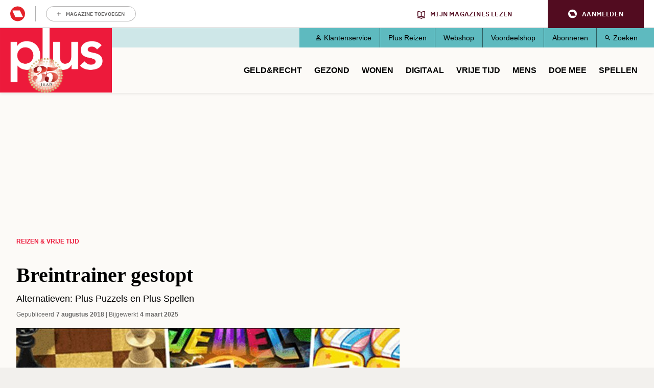

--- FILE ---
content_type: text/css
request_url: https://www.plusonline.nl/sites/default/files/css/css_eYvE1WcDJ5CEXpz0lMn9Yb635oaxY3pzGUMQslf7TE0.css?delta=3&language=nl&theme=pol_theme&include=eJxtTFsSwiAMvBCFIzGpiYgGwpDU2ttbOvar_uzu7KsJR0ANmFFKdk2YA_alAfuhJ871pU43NSphBiWnrcYhQmKZgSe1bS-lMY32oHIJbtLp_IQnfNw706rhQF8EFya30nyXXsKP_YCLSby_V_NIBpnVm6T0Z3vWCqlCoi-u1Fdt
body_size: -69
content:
/* @license GPL-2.0-or-later https://www.drupal.org/licensing/faq */
:root{--body-color:#000;--body-background:#f2f0ed;--link-color:#ed1a3b;}
